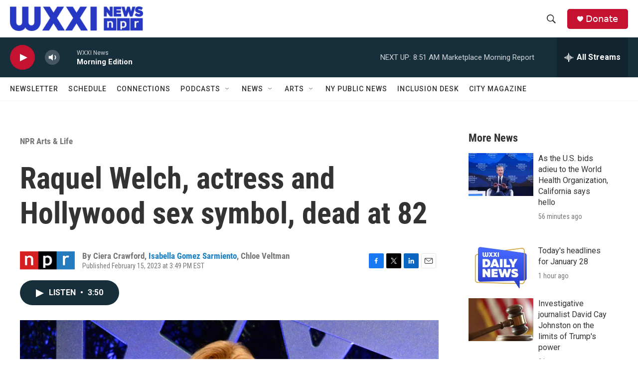

--- FILE ---
content_type: text/html; charset=utf-8
request_url: https://www.google.com/recaptcha/api2/aframe
body_size: 269
content:
<!DOCTYPE HTML><html><head><meta http-equiv="content-type" content="text/html; charset=UTF-8"></head><body><script nonce="u583aidwB8uZGWRU0jW7KA">/** Anti-fraud and anti-abuse applications only. See google.com/recaptcha */ try{var clients={'sodar':'https://pagead2.googlesyndication.com/pagead/sodar?'};window.addEventListener("message",function(a){try{if(a.source===window.parent){var b=JSON.parse(a.data);var c=clients[b['id']];if(c){var d=document.createElement('img');d.src=c+b['params']+'&rc='+(localStorage.getItem("rc::a")?sessionStorage.getItem("rc::b"):"");window.document.body.appendChild(d);sessionStorage.setItem("rc::e",parseInt(sessionStorage.getItem("rc::e")||0)+1);localStorage.setItem("rc::h",'1769604186834');}}}catch(b){}});window.parent.postMessage("_grecaptcha_ready", "*");}catch(b){}</script></body></html>